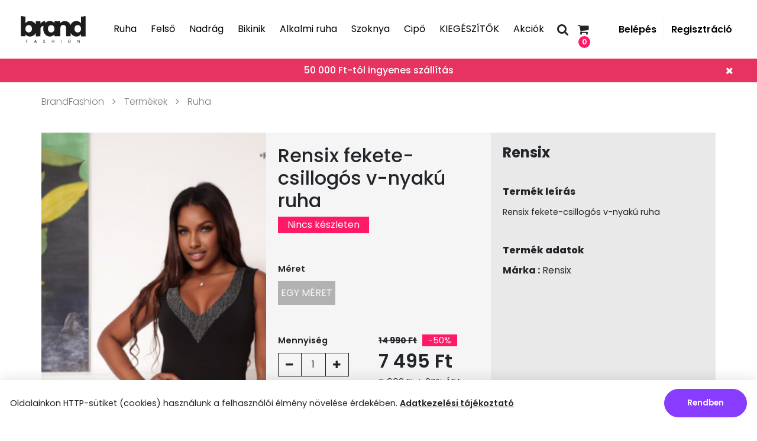

--- FILE ---
content_type: text/html; charset=UTF-8
request_url: https://brandfashion.hu/termek/rensix-fekete-csillogs-v-nyak-ruha
body_size: 7267
content:

<!DOCTYPE html>
<html>
<head>
    <meta http-equiv="X-UA-Compatible" content="IE=edge">
    <meta name="viewport" content="width=device-width, initial-scale=1">

    <title>Rensix fekete-csillogós v-nyakú ruha | Brandfashion - PinkFashion</title>
<meta name="robots" content="noarchive,max-snippet:-1,max-image-preview:standard,max-video-preview:-1" />
<meta name="og:title" content="Rensix fekete-csillogós v-nyakú ruha | Brandfashion - PinkFashion" />
<meta name="og:locale" content="hu" />
<meta name="og:type" content="website" />
<meta name="og:url" content="http://brandfashion.hu/termek/rensix-fekete-csillogs-v-nyak-ruha" />
<link rel="canonical" href="http://brandfashion.hu/termek/rensix-fekete-csillogs-v-nyak-ruha" />
<meta name="og:image" content="http://brandfashion.hu/storage/blobs/fc/fc1027822b1ec1c6caac4aa449f35278" />

    <!-- Favicon -->
    <link rel="apple-touch-icon" sizes="180x180" href="/apple-touch-icon.png">
    <link rel="icon" type="image/png" sizes="32x32" href="/favicon-32x32.png">
    <link rel="icon" type="image/png" sizes="16x16" href="/favicon-16x16.png">
    <link rel="manifest" href="/site.webmanifest">
    <link rel="mask-icon" href="/safari-pinned-tab.svg" color="#5bbad5">
    <meta name="msapplication-TileColor" content="#da532c">
    <meta name="theme-color" content="#ffffff">

    <!-- Style -->
    <!-- Font -->
    <link rel="preconnect" href="https://fonts.googleapis.com">
    <link rel="preconnect" href="https://fonts.gstatic.com" crossorigin>
    <link href="https://fonts.googleapis.com/css2?family=DM+Sans:ital,opsz,wght@0,9..40,100..1000;1,9..40,100..1000&display=swap" rel="stylesheet">

    <link rel="stylesheet"  href="https://cdn.jsdelivr.net/npm/bootstrap@4.6.0/dist/css/bootstrap.min.css"/>

    <link rel="stylesheet"  href="https://stackpath.bootstrapcdn.com/font-awesome/4.7.0/css/font-awesome.min.css"/>
    <!--
    <link rel="stylesheet" href="/css/tailwind.css">
    -->
    <link rel="stylesheet" href="/css/brandfashion.css?v=286f5958dd6e8631449319ad211b2e5e459fd2f8">

    <link rel="stylesheet" href="https://cdnjs.cloudflare.com/ajax/libs/fancybox/3.5.7/jquery.fancybox.min.css"/>

    <!-- Meta Pixel Code -->
    <script>
        !function(f,b,e,v,n,t,s)
        {if(f.fbq)return;n=f.fbq=function(){n.callMethod?
            n.callMethod.apply(n,arguments):n.queue.push(arguments)};
            if(!f._fbq)f._fbq=n;n.push=n;n.loaded=!0;n.version='2.0';
            n.queue=[];t=b.createElement(e);t.async=!0;
            t.src=v;s=b.getElementsByTagName(e)[0];
            s.parentNode.insertBefore(t,s)}(window, document,'script',
            'https://connect.facebook.net/en_US/fbevents.js');
        fbq('init', '732594681749407');
        fbq('track', 'PageView');
    </script>
    <noscript><img height="1" width="1" style="display:none"
                   src="https://www.facebook.com/tr?id=732594681749407&ev=PageView&noscript=1"
        /></noscript>
    <!-- End Meta Pixel Code -->

    <!-- Global site tag (gtag.js) - Google Analytics -->
    <script async src="https://www.googletagmanager.com/gtag/js?id=UA-114138370-38"></script>
    <script>
        window.dataLayer = window.dataLayer || [];
        function gtag(){dataLayer.push(arguments);}
        gtag('js', new Date());

        gtag('config', 'UA-114138370-38');
    </script>

    <!-- Google Tag Manager -->
    <script>
        (function(w,d,s,l,i){w[l]=w[l]||[];w[l].push({'gtm.start':
                new Date().getTime(),event:'gtm.js'});var f=d.getElementsByTagName(s)[0],
            j=d.createElement(s),dl=l!='dataLayer'?'&l='+l:'';j.async=true;j.src=
            'https://www.googletagmanager.com/gtm.js?id='+i+dl;f.parentNode.insertBefore(j,f);
        })(window,document,'script','dataLayer','GTM-MSC88MZ');
    </script>
    <!-- End Google Tag Manager -->
</head>
<body>

<!-- Google Tag Manager (noscript) -->
<noscript><iframe src="https://www.googletagmanager.com/ns.html?id=GTM-MSC88MZ"
                  height="0" width="0" style="display:none;visibility:hidden"></iframe></noscript>
<!-- End Google Tag Manager (noscript) -->

<div class="header">
    <div class="header-body container-max">

        <div class="m-menu">
            <div class="bttn-icon" data-trigger-mobile-menu="">
                <i class="fa fa-bars bar" aria-hidden="true"></i>
                <i class="fa fa-times close-bar" aria-hidden="true"></i>
            </div>
        </div>
        <a href="/" class="brand">
            <img src="/web/photo/logo.svg">
        </a>
        <div class="options">
            <button class="bttn-link">
                <p data-href-click="/termekek/ruha">Ruha</p>
                <div class="option-hover">
                    <div class="sub">
                        <a href="/termekek/tunika">Tunika</a>
                        <a href="/termekek/overal">Overál</a>
                    </div>
                    <div class="photo">
                        <img src="/storage/menu/8546982ddd2df477cf911e6427181a3e.jpg">
                    </div>
                </div>
            </button>
            <button class="bttn-link">
                <p data-href-click="/termekek/felso">Felső</p>
                <div class="option-hover">
                    <div class="sub">
                        <a href="/termekek/felso-polo">Póló</a>
                        <a href="/termekek/felso-ing">Ing</a>
                        <a href="/termekek/atmeneti-kabatok">Kabátok</a>
                        <a href="/termekek/zako">Zakó</a>
                        <a href="/termekek/fels-mellnyek">Mellények</a>
                        <a href="/termekek/fels-boler">Boleró</a>
                        <a href="/termekek/fels-body">Body</a>
                    </div>
                    <div class="photo">
                        <img src="/storage/menu/e4a436addaac40ff97e956a39e96c420.jpg">
                    </div>
                </div>
            </button>
            <button class="bttn-link">
                <p data-href-click="/termekek/nadrag">Nadrág</p>
                <div class="option-hover">
                    <div class="sub">
                        <a href="/termekek/rovidnadragok-shortok">Rövidnadrágok / Shortok</a>
                        <a href="/termekek/farmernadragok">Farmernadrágok</a>
                        <a href="/termekek/melegito">Melegítő</a>
                        <a href="/termekek/nadrg-alkalmi-nadrg">Alkalmi nadrág</a>
                        <a href="/termekek/nadrg-leggings">Leggings</a>
                    </div>
                    <div class="photo">
                        <img src="/storage/menu/1d0b5c5e5c4c5f99e8f6876cb67f57a0.jpg">
                    </div>
                </div>
            </button>
            <button class="bttn-link">
                <p data-href-click="/termekek/bikinik">Bikinik</p>
            </button>
            <button class="bttn-link">
                <p data-href-click="/termekek/alkalmi-ruha">Alkalmi ruha</p>
            </button>
            <button class="bttn-link">
                <p data-href-click="/termekek/szoknya">Szoknya</p>
            </button>
            <button class="bttn-link">
                <p data-href-click="/termekek/cipo">Cipő</p>
                <div class="option-hover">
                    <div class="sub">
                        <a href="/termekek/cipo-fuzos-cipo">Fűzős cipő</a>
                        <a href="/termekek/cipo-slipon">Slipon </a>
                        <a href="/termekek/cipo-balerina">Balerina</a>
                        <a href="/termekek/cipo-csizma">Csizma/Bokacsizma/Bakancs</a>
                        <a href="/termekek/cipo-szandal">Szandál / Papucs</a>
                        <a href="/termekek/cipo-alkalmi-cipo">Alkalmi cipő/ Magassarkú</a>
                    </div>
                    <div class="photo">
                        <img src="/storage/menu/a86fdbb3fab1b9326943bdc8678b43a1.jpg">
                    </div>
                </div>
            </button>
            <button class="bttn-link">
                <p data-href-click="/termekek/kiegeszitok">KIEGÉSZÍTŐK</p>
                <div class="option-hover">
                    <div class="sub">
                        <a href="/termekek/ov">Öv</a>
                        <a href="/termekek/taska">Táska</a>
                        <a href="/termekek/kozmetikumok">Kozmetikumok</a>
                        <a href="/termekek/maszk">Maszk</a>
                        <a href="/termekek/kesztyu-228">Kesztyű</a>
                        <a href="/termekek/kulcstarto">Kulcstartó</a>
                        <a href="/termekek/penztarca">Pénztárca</a>
                        <a href="/termekek/sal">Sál</a>
                        <a href="/termekek/sapka">Sapka</a>
                        <a href="/termekek/fehrnem-harisnya">Harisnya</a>
                    </div>
                    <div class="photo">
                        <img src="/storage/menu/b8b69782366a76851f5aa8962190b887.jpg">
                    </div>
                </div>
            </button>

            <button class="bttn-link">
                <p data-href-click="/termekek/akcio">Akciók</p>
            </button>

        </div>
        <div class="empty"></div>
        <div class="icons">
            <div class="bttn-icon" data-vue-search="" data-show-search-sidebar>
                <i class="fa fa-search" aria-hidden="true"></i>
            </div>
            <div class="bttn-icon cart-blob-holder" data-show-cart data-vue-cart="">
                <i class="fa fa-shopping-cart" aria-hidden="true"></i>
                <div data-nr-of-cart-items class="cart-blob">0</div>
            </div>
            <!--
            <div class="bttn-icon" data-href-click="/kedvencek">
                <i class="fa fa-heart-o" aria-hidden="true"></i>
            </div>
            -->
            <div class="bttn-icon m-user-icon" data-show-login-modal data-vue-login="">
                <i class="fa fa-user-o" aria-hidden="true"></i>
            </div>
        </div>
        <div class="user m-user">
                        <button class="bttn-link-bold" data-vue-login="" data-show-login-modal>Belépés</button>
            <button class="bttn-link-bold" data-vue-login="" data-show-signup-modal>Regisztráció</button>
                    </div>
    </div>
    <div class="header-info">
        <div class="header-info-body container-max">
            <p>50 000 Ft-tól ingyenes szállítás</p>
            <i data-close-header-info="" class="fa fa-times" aria-hidden="true"></i>
        </div>
    </div>
</div>

<div class="mobile-menu">
    <div class="cats">

        <div class="cat-block">
            <a href="/termekek/ruha" class="main">Ruha</a>
            <a href="/termekek/tunika" class="sub">Tunika</a>
            <a href="/termekek/overal" class="sub">Overál</a>
        </div>
        <div class="cat-block">
            <a href="/termekek/felso" class="main">Felső</a>
            <a href="/termekek/felso-polo" class="sub">Póló</a>
            <a href="/termekek/felso-ing" class="sub">Ing</a>
            <a href="/termekek/atmeneti-kabatok" class="sub">Kabátok</a>
            <a href="/termekek/zako" class="sub">Zakó</a>
            <a href="/termekek/fels-mellnyek" class="sub">Mellények</a>
            <a href="/termekek/fels-boler" class="sub">Boleró</a>
            <a href="/termekek/fels-body" class="sub">Body</a>
        </div>
        <div class="cat-block">
            <a href="/termekek/nadrag" class="main">Nadrág</a>
            <a href="/termekek/rovidnadragok-shortok" class="sub">Rövidnadrágok / Shortok</a>
            <a href="/termekek/farmernadragok" class="sub">Farmernadrágok</a>
            <a href="/termekek/melegito" class="sub">Melegítő</a>
            <a href="/termekek/nadrg-alkalmi-nadrg" class="sub">Alkalmi nadrág</a>
            <a href="/termekek/nadrg-leggings" class="sub">Leggings</a>
        </div>
        <div class="cat-block">
            <a href="/termekek/bikinik" class="main">Bikinik</a>
        </div>
        <div class="cat-block">
            <a href="/termekek/alkalmi-ruha" class="main">Alkalmi ruha</a>
        </div>
        <div class="cat-block">
            <a href="/termekek/szoknya" class="main">Szoknya</a>
        </div>
        <div class="cat-block">
            <a href="/termekek/cipo" class="main">Cipő</a>
            <a href="/termekek/cipo-fuzos-cipo" class="sub">Fűzős cipő</a>
            <a href="/termekek/cipo-slipon" class="sub">Slipon </a>
            <a href="/termekek/cipo-balerina" class="sub">Balerina</a>
            <a href="/termekek/cipo-csizma" class="sub">Csizma/Bokacsizma/Bakancs</a>
            <a href="/termekek/cipo-szandal" class="sub">Szandál / Papucs</a>
            <a href="/termekek/cipo-alkalmi-cipo" class="sub">Alkalmi cipő/ Magassarkú</a>
        </div>
        <div class="cat-block">
            <a href="/termekek/kiegeszitok" class="main">KIEGÉSZÍTŐK</a>
            <a href="/termekek/ov" class="sub">Öv</a>
            <a href="/termekek/taska" class="sub">Táska</a>
            <a href="/termekek/kozmetikumok" class="sub">Kozmetikumok</a>
            <a href="/termekek/maszk" class="sub">Maszk</a>
            <a href="/termekek/kesztyu-228" class="sub">Kesztyű</a>
            <a href="/termekek/kulcstarto" class="sub">Kulcstartó</a>
            <a href="/termekek/penztarca" class="sub">Pénztárca</a>
            <a href="/termekek/sal" class="sub">Sál</a>
            <a href="/termekek/sapka" class="sub">Sapka</a>
            <a href="/termekek/fehrnem-harisnya" class="sub">Harisnya</a>
        </div>

    </div>
    <div class="cats cats-footer">

        <div class="cat-block">

            <a href="/" class="main">Információ</a>

            <a href="/@/impresszum" class="sub">Impresszum</a>
            <a href="/@/adatkezelesi-tajekoztato" class="sub">Adatkezelési tájékoztató</a>
            <a href="/@/elallasi-nyilatkozat" class="sub">Elállási nyilatkozat</a>
            <a href="/@/rolunk" class="sub">Rólunk</a>
            <a href="/@/altalanos-szerzodesi-feltetelek" class="sub">Általános Szerződési Feltételek</a>

        </div>

        <div class="cat-block">

            <a href="/" class="main">Kapcsolat</a>
            <a href="mailto:pinkfashion.hu@gmail.com" class="sub">pinkfashion.hu@gmail.com</a>
            <a href="tel:+36303533130" class="sub">06/30 353-3130</a>
            <a href="https://www.google.com/maps/dir//Pink+Fashion+V%C3%A1s%C3%A1rosnam%C3%A9ny/data=!4m6!4m5!1m1!4e2!1m2!1m1!1s0x47388aa4e6f76ef7:0x6d24621ce8af84c2?sa=X&amp;ved=2ahUKEwjdt8-b5vj8AhXkiIsKHVX5DKYQ9Rd6BAhQEAM" class="sub">4800 Vásárosnamény, Szabadság tér 5</a>
            <a href="https://www.facebook.com/brandfashion.webshop" class="sub">Facebook</a>
            <a href="https://www.instagram.com/brandfashion.hu/" class="sub">Instagram</a>

        </div>


    </div>
</div>



<div class="container">
    <div class="space-bot-md"></div>
    <div class="bread-crumb-2">
        <a href="/">BrandFashion</a>
        <i class="fa fa-angle-right" aria-hidden="true"></i>
        <a href="/termekek">Termékek</a>

                <i class="fa fa-angle-right" aria-hidden="true"></i>
        <a href="/termekek/ruha">Ruha</a>
            </div>
    <div class="space-bot-sm"></div>
    <div class="product-layout">

        <div class="block-photo">

            <div class="product-photo-slider slick-initialized slick-slider">
                <div class="slick-list draggable"><div class="slick-track" style="opacity: 1; width: 500px; transform: translate3d(0px, 0px, 0px);"><a class="image-frame image-frame-2x1-t slick-slide slick-current slick-active" href="/storage/cache/photo/10949-600x1000-contain-white.jpg" data-fancybox="gallery" data-slick-index="0" aria-hidden="false" style="width: 500px;" tabindex="0">
                            <img src="/storage/cache/photo/10949-600x1000-contain-white.jpg">
                        </a></div></div>
            </div>

        </div>

        <div class="block-content">

            <h1>
                Rensix fekete-csillogós v-nyakú ruha            </h1>

            <div class="meta">
                                    <p class="stock off">Nincs készleten</p>
                            </div>

                        <div class="option-attr">
                <p>Méret</p>
                <div class="option-list">
                                        <a href="/termek/rensix-fekete-csillogs-v-nyak-ruha?variation=15771" class="option unavailable  selected">
                        EGY MÉRET                    </a>
                                    </div>
            </div>
            
            <div class="quantity-and-price">

                <div class="quantity-attr">
                    <p>Mennyiség</p>
                    <div class="product-amount-frame">
                        <p data-quantity-minus="" class="amount_minus"><i class="fa fa-minus" aria-hidden="true"></i></p>
                        <p data-quantity-selected="" class="amount_display">1</p>
                        <p data-quantity-plus="" class="amount_plus" data-stock="0"><i class="fa fa-plus" aria-hidden="true"></i></p>
                    </div>
                </div>



                <div style="margin-left: auto">
                                            <p class="price-b"><b>14 990 Ft</b>

                            <span class="discount"> -50%</span>

                        </p>

                        <p class="price-a">7 495 Ft</p>

                        <p class="price-vat">5 902 Ft + 27% ÁFA</p>
                    



                </div>

            </div>


            <div class="product-buttons">

                <div class="product-button">

                    
                    <!--
                    <button data-handle-wishlist="0" data-wishlist-product-id="6830767dbc712b9969064379" class="bttn add-to-like">
                        <i class="fa fa-heart-o" aria-hidden="true"></i>
                    </button>
                    -->
                </div>

            </div>




        </div>
        <div class="block-details">

            <h4><b>Rensix</b></h4>

            <div class="detail-block">
                <p class="title">Termék leírás</p>
                <p class="content">

                    Rensix fekete-csillog&oacute;s v-nyak&uacute; ruha<br>                                  </p>

            </div>

            <div class="detail-block">
                <p class="title">Termék adatok</p>
                <p class="content">
                </p><p><b>Márka :</b> Rensix</p>
                <p></p>

            </div>


        </div>

    </div>

    <div class="space-bot-md"></div>

    <div class="switch-box">
        <div class="container">

            
            <div class="info-block" style="background-color: #ffb12f">
                <p class="top">Minden nálad</p>
                <div class="gap"></div>
                <p class="content">Akciós termékek</p>
                <div class="bttn-holder">
                    <a href="/termekek/akcio"><button class="bttn black">Mutasd</button></a>
                </div>
            </div>
            <div data-product-id="69130fdddb589c55ac0b2e14" class="product-tile">
                <div class="image-frame image-frame-2x1-t">
                    <span class="discount-badge" style="position: absolute;left: 0;top:10px;background-color: #ff1a68;color:#fff;display: inline-block;z-index:5;padding:0 5px;">AKCIÓ</span>

                    <img src="/storage/cache/photo/14389-600x1000-contain-white.jpg">

                    <div data-href="" class="open-handler"></div>


                </div>
            </div>

            <div class="info-block" style="background-color: #ff2f46">
                <p class="top">Legújabb</p>
                <div class="gap"></div>
                <p class="content">Legújabb termékeink</p>
                <div class="bttn-holder">
                    <a href="/termekek"> <button class="bttn black">Azonnal</button></a>
                </div>
            </div>
            <div data-product-id="691469c3d3e137bce0062582" class="product-tile">
                <div class="image-frame image-frame-2x1-t">
                    <span class="discount-badge" style="position: absolute;left: 0;top:10px;background-color: #ff1a68;color:#fff;display: inline-block;z-index:5;padding:0 5px;">AKCIÓ</span>

                    <img src="/storage/cache/photo/14406-600x1000-contain-white.jpg">

                    <div data-href="" class="open-handler"></div>


                </div>
            </div>

        </div>
    </div>

    <div class="space-bot-xx"></div>

</div>



<div class="subscribe">
    <div class="container">

        <div class="text">
            <p>Ne maradj le semmiröl!</p>
            <h3>Iratkozz fel<br>hírlevelünkre!</h3>
        </div>
        <div class="content">

            <div class="input-filed icon">
                <input data-input-email-subscribe="" placeholder="E-mail cím" name="subscribe_input" type="text">
                <i class="fa fa-envelope-o" aria-hidden="true"></i>
            </div>
            <button data-send-subscribe="" class="bttn black">Feliratkozom</button>

            <div class="input-check">
                <input type="checkbox" name="subscribe_checkbox">
                <p>Az <b data-href-click="/adatkezelesi-tajekoztato">Adatkezelési tájékoztató</b> tartalmát megismertem, a személyes adataim kezeléséhez az abban foglalt célok elérése érdekében önkéntesen hozzájárulok. Kijelentem, hogy ezen hozzájárulást önkéntesen, külső befolyás nélkül tettem meg.</p>
            </div>

        </div>

    </div>
</div>

<div class="footer">
    <div class="top">
        <div class="container">

            <div class="footer-block o0">
                <a href="/"><img class="logo brand" src="/web/photo/logo.svg"></a>
            </div>

            <!-- Category -->
            <div class="footer-block o1">
                <p>BrandFashion - PinkFashion</p>


            </div>

            <div class="footer-block o2">

                <p>Információ</p>
                <a href="/impresszum">Impresszum</a>
                <a href="/adatkezelesi-tajekoztato">Adatkezelési tájékoztató</a>
                <a href="/elallasi-nyilatkozat">Elállási nyilatkozat</a>
                <a href="/rolunk">Rólunk</a>
                <a href="/altalanos-szerzodesi-feltetelek">Általános Szerződési Feltételek</a>
            </div>

            <div class="footer-block o3">
                <p>Kapcsolat</p>
                <a href="mailto:pinkfashion.hu@gmail.com">pinkfashion.hu@gmail.com</a>
                <a href="tel:+36303533130">06/30 353-3130</a>
                <a href="https://www.google.com/maps/dir//Pink+Fashion+V%C3%A1s%C3%A1rosnam%C3%A9ny/data=!4m6!4m5!1m1!4e2!1m2!1m1!1s0x47388aa4e6f76ef7:0x6d24621ce8af84c2?sa=X&amp;ved=2ahUKEwjdt8-b5vj8AhXkiIsKHVX5DKYQ9Rd6BAhQEAM">4800 Vásárosnamény, Szabadság tér 5</a>
                <a href="https://www.facebook.com/brandfashion.webshop">Facebook</a>
                <a href="https://www.instagram.com/brandfashion.hu/">Instagram</a>

                <img class="logo l0" src="/web/photo/barion-card-strip-intl__small.png">
            </div>


        </div>
    </div>

    <div class="bottom">
        <div class="container">
            <p>Ⓒ 2025 Minden jog fenntartva.</p>
            <div>
                <p>Az oldalt készítette:</p>
                <img src="/web/photo/makeweb/makeweb_91.png">
            </div>
        </div>
    </div>

</div>



<div id="cart-sidebar" class="active">
    <div class="bg" data-close-cart=""></div>
    <div class="close-icon" data-close-cart=""><img src="/img/bf/cart/close-x-dark.svg"></div>
    <div class="sidebar">
        <div class="sidebar-header">
            Kosár
            <span class="badge" data-nr-of-cart-items style="">0</span>
        </div>
        <div class="sidebar-content">
            <div class="sidebar-content-products" data-cart-html>

                


<div class="sidebar-product">
    A kosár üres.
</div>


            </div>
        </div>
        <div class="sidebar-footer">
            <div class="total-row">
                <div class="caption">Termékek összesen:</div>
                <div class="value" data-cart-total>0 Ft</div>
            </div>
            <div class="two-buttons-row">
                <div class="close-row">
                    <span data-close-cart="">Vásárlok még</span>
                </div>
                <div data-goto-checkout="" class="button-row active">
                    <a href="/site/checkout" style="pointer-events: none;opacity:0.4;">Tovább a fizetéshez</a>
                </div>
            </div>

        </div>
    </div>
</div>

    <div id="cookie-consent" class="">
        <div class="content">
            <div class="text">
                <div class="text-content">
                    Oldalainkon HTTP-sütiket (cookies) használunk a felhasználói élmény növelése érdekében.
                    <a href="/adatkezelesi-tajekoztato" target="_blank">Adatkezelési tájékoztató</a>
                </div>
            </div>
            <div class="button">
                <button class="btn" data-accept-cookies>Rendben</button>
            </div>
        </div>
    </div>

<div class="modal-window " data-login-modal="">
    <div class="modal-bg" data-close-modal=""></div>
    <div class="modal-window-content">
        <div class="modal-box">
            <div class="modal-box-header">
                <div class="modal-title">Bejelentkezés</div>
                <div class="modal-close" data-close-modal="">
                    <img src="/img/bf/cart/close-x-dark.svg" alt="Dragcards">
                </div>
            </div>
            <div class="modal-box-content">
                
                    <form data-ajax-form="" data-action="/api/login">
                        <div class="input-row fancy-placeholder has-text">
                            <label>E-mail cím</label>
                            <div class="input-box">
                                <input type="text" name="email" placeholder="E-mail cím">
                            </div>
                            <div class="error-message">Kötelező kitölteni!</div>
                        </div>
                        <div class="input-row fancy-placeholder">
                            <label>
                                Jelszó
                            </label>
                            <div class="input-box">
                                <input type="password" name="password" placeholder="Jelszó">
                            </div>
                            <div class="error-message">Kötelező kitölteni!</div>
                        </div>
                        <div class="forgot-pass-row">
                            <a href="javascript:void(0)" data-show-forgot-password-modal="" data-close-modal="">Elfelejtetted?</a>
                        </div>
                        <div class="modal-button-row">
                            <button type="submit">Bejelentkezés</button>
                        </div>
                    </form>
                    <div class="modal-footer">
                        Még nincs fiókod? <span class="fake-link" data-close-modal="" data-show-signup-modal="">Regisztrálj!</span>
                    </div>

                            </div>
        </div>
    </div>
</div><div class="modal-window " data-signup-modal="">
    <div class="modal-bg" data-close-modal=""></div>
    <div class="modal-window-content">
        <div class="modal-box">
            <div class="modal-box-header">
                <div class="modal-title">Regisztráció</div>
                <div class="modal-close" data-close-modal="">
                    <img src="/img/bf/cart/close-x-dark.svg" alt="">
                </div>
            </div>
            <div class="modal-box-content">
                <form data-ajax-form="" data-action="/api/signup" data-reset-on-success="">
                    <div class="input-row fancy-placeholder">
                        <label>Név</label>
                        <div class="input-box">
                            <input type="text" name="name" placeholder="Név">
                        </div>
                        <div class="error-message">Adja meg a nevét!</div>
                    </div>
                    <div class="input-row fancy-placeholder ">
                        <label>E-mail cím</label>
                        <div class="input-box">
                            <input type="text" name="email" placeholder="E-mail cím">
                        </div>
                        <div class="error-message">Adja meg e-mail címét!</div>
                    </div>
                    <div class="input-row fancy-placeholder">
                        <label>Telefonszám</label>
                        <div class="input-box">
                            <input type="text" name="phone" placeholder="+36">
                        </div>
                        <div class="error-message">Kötelező kitölteni!</div>
                    </div>
                    <label class="input-row checkbox-row">
                        <span class="checkbox">
                            <input type="checkbox" name="agree1">
                        </span>
                        <span class="text">
                            Elolvastam és megismertem az <a href="/adatkezelesi-tajekoztato" target="_blank">Adatkezelési tájékoztató</a> tartalmát.
                        </span>
                        <span class="error-message">Kötelező elfogadnia!</span>
                    </label>
                    <label class="input-row checkbox-row">
                        <span class="checkbox">
                            <input type="checkbox" name="agree2">
                        </span>
                        <span class="text">
                            Elolvastam és megismertem az <a href="/altalanos-szerzodesi-feltetelek" target="_blank">ÁSZF</a> tartalmát.
                        </span>
                        <span class="error-message">Kötelező elfogadnia!</span>
                    </label>
                    <div class="modal-button-row">
                        <button type="submit">Regisztráció</button>
                    </div>
                </form>
                <div class="modal-footer">
                    Már van fiókod? <span class="fake-link" data-close-modal="" data-show-login-modal="">Jelentkezz be!</span>
                </div>
            </div>
        </div>
    </div>
</div><div class="modal-window " data-forgot-password-modal="">
    <div class="modal-bg" data-close-modal=""></div>
    <div class="modal-window-content">
        <div class="modal-box">
            <div class="modal-box-header">
                <div class="modal-title">Elfelejtett jelszó</div>
                <div class="modal-close" data-close-modal="">
                    <img src="/img/bf/cart/close-x-dark.svg" alt="Dragcards">
                </div>
            </div>
            <div class="modal-box-content">
                <div class="modal-instructions">
                   Add meg az e-mail címed, és küldünk neked oda egy jelszó módosító e-mailt!
                </div>
                <form data-ajax-form="" data-action="/api/forgot-password" data-reset-on-success="">
                    <div class="input-row fancy-placeholder">
                        <label>E-mail cím</label>
                        <div class="input-box">
                            <input type="text" name="email" placeholder="E-mail cím">
                        </div>
                        <div class="error-message">Kötelező kitölteni!</div>
                    </div>
                    <div class="modal-button-row">
                        <button type="submit">Jelszó visszaállítása</button>
                    </div>
                </form>
                <div class="modal-footer">
                    Mégis emlékszel a jelszóra? <span class="fake-link" data-close-modal="" data-show-login-modal="">Jelentkezz be!</span>
                </div>
            </div>
        </div>
    </div>
</div><div id="search-sidebar" class="">
    <div class="bg" data-close-search-sidebar=""></div>
    <div class="sidebar">
        <div class="sidebar-header">
            <div class="title-row">
                <div class="text">Keresés</div>
                <div class="close" data-close-search-sidebar=""><img src="/img/bf/cart/close-x-dark.svg" alt="" /></div>
            </div>

            <div class="search">
                <div class="search-box">
                    <img src="/img/search.svg" alt="" />
                    <input data-global-search type="text" placeholder="Keresés..." />
                </div>
            </div>
        </div>
        <div class="sidebar-content">
            <div class="search-results" data-global-search-results>

            </div>
            <div class="loading">
                <i class="fa-solid fa-circle-notch fa-spin"></i>
            </div>
            <div class="no-results">
                <div>
                    <div class="text">
                        Nincs találat.
                    </div>
                    <div class="btn-row">
                        <div class="btn" data-reset-search>Új keresés</div>
                    </div>
                </div>
            </div>
            <div class="more-results">
                <a href="#">További találatok</a>
            </div>
        </div>
    </div>
</div>
<script src="/js/jquery-3.2.1.min.js"></script>
<script src="https://hammerjs.github.io/dist/hammer.min.js"></script>
<script src="https://cdnjs.cloudflare.com/ajax/libs/fancybox/3.5.7/jquery.fancybox.min.js"></script>
<script src="/js/brandfashion.js?v=a50c1202f21740649cb1fead17f752266dc2977c"></script>
</body>
</html>



--- FILE ---
content_type: image/svg+xml
request_url: https://brandfashion.hu/web/photo/unavailable.svg
body_size: 201
content:
<svg width="100" height="100" viewBox="0 0 100 100" fill="none" xmlns="http://www.w3.org/2000/svg">
<mask id="mask0_1_4" style="mask-type:alpha" maskUnits="userSpaceOnUse" x="0" y="0" width="100" height="100">
<rect width="100" height="100" fill="white"/>
</mask>
<g mask="url(#mask0_1_4)">
<line x1="-6.64776" y1="-6.35487" x2="128.352" y2="127.645" stroke="#181818"/>
</g>
</svg>
